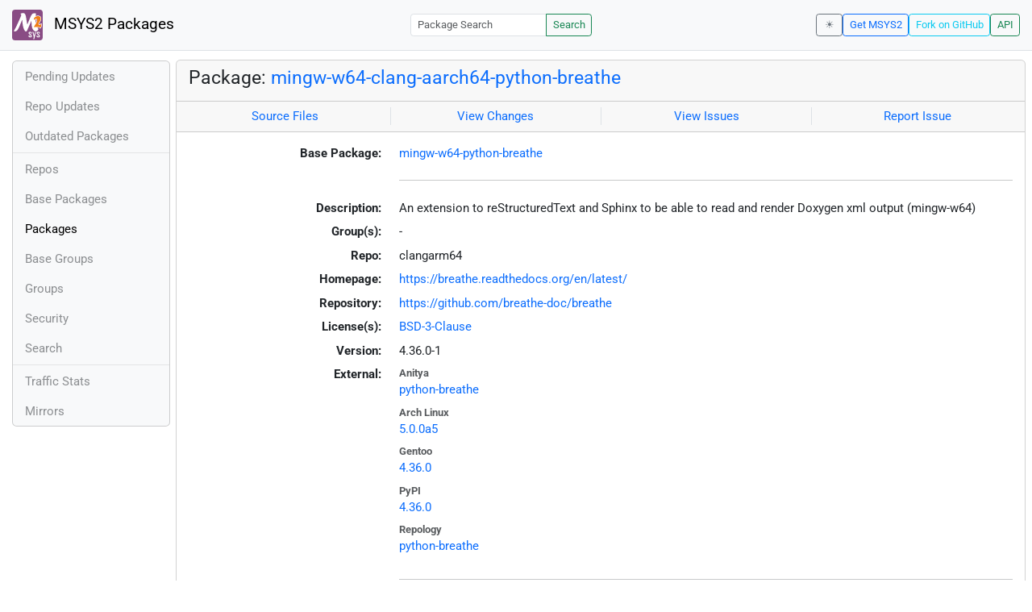

--- FILE ---
content_type: text/html; charset=utf-8
request_url: https://packages.msys2.org/packages/mingw-w64-clang-aarch64-python-breathe?repo=clangarm64
body_size: 3462
content:
<!DOCTYPE html>
<html lang="en">
    <head>
        <meta charset="utf-8">
        <meta name="viewport" content="width=device-width, initial-scale=1, shrink-to-fit=no">

        <script src="https://packages.msys2.org/static/theme.js"></script>
        <script type="module" src="https://packages.msys2.org/static/index.js"></script>
        <link rel="preload" href="https://packages.msys2.org/static/fonts/roboto-latin-400-normal.woff2" as="font" type="font/woff2" crossorigin>
        <link rel="preload" href="https://packages.msys2.org/static/fonts/roboto-latin-700-normal.woff2" as="font" type="font/woff2" crossorigin>
        <link rel="shortcut icon" href="https://packages.msys2.org/static/images/favicon.ico"/>
        <link rel="stylesheet" href="https://packages.msys2.org/static/index.css">

        <title>Package: mingw-w64-clang-aarch64-python-breathe - MSYS2 Packages</title>
    </head>
    <body>
    <nav class="navbar navbar-expand-md navbar-light fixed-top bg-body-tertiary">
      <a class="navbar-brand" href="https://packages.msys2.org/" style="line-height: 2em">
          <img src="https://packages.msys2.org/static/images/logo.svg" style="width:2em;height:2em;margin-right:0.5em;border-radius:.25rem" class="d-inline-block align-top" alt="MSYS2"> MSYS2 Packages
      </a>
      <button class="navbar-toggler" type="button" data-bs-toggle="collapse" data-bs-target="#navbarCollapse" aria-controls="navbarCollapse" aria-expanded="false" aria-label="Toggle navigation">
        <span class="navbar-toggler-icon"></span>
      </button>
      <div class="collapse navbar-collapse" id="navbarCollapse">
        
        <form class="ms-auto input-group input-group-sm" style="width: auto" action="https://packages.msys2.org/search" method="get">
            <input class="form-control" type="search" name="q" placeholder="Package Search" aria-label="Package Search">
            <button class="btn btn-outline-success" type="submit">Search</button>
        </form>
        
        <div class="d-block d-md-none">
          <ul class="navbar-nav me-auto">
            <li class="nav-item">
    <a class="nav-link " href="https://packages.msys2.org/queue">Pending Updates</a>
</li>
<li class="nav-item">
    <a class="nav-link " href="https://packages.msys2.org/updates">Repo Updates</a>
</li>
<li class="nav-item">
    <a class="nav-link " href="https://packages.msys2.org/outofdate">Outdated Packages</a>
</li>
<hr>
<li class="nav-item">
    <a class="nav-link " href="https://packages.msys2.org/repos">Repos</a>
</li>
<li class="nav-item">
    <a class="nav-link " href="https://packages.msys2.org/base">Base Packages</a>
</li>
<li class="nav-item">
    <a class="nav-link active" href="https://packages.msys2.org/packages/">Packages</a>
  </li>
<li class="nav-item">
    <a class="nav-link " href="https://packages.msys2.org/basegroups/">Base Groups</a>
</li>
<li class="nav-item">
  <a class="nav-link " href="https://packages.msys2.org/groups/">Groups</a>
</li>
<li class="nav-item">
    <a class="nav-link " href="https://packages.msys2.org/security">Security</a>
  </li>
<li class="nav-item">
  <a class="nav-link " href="https://packages.msys2.org/search">Search</a>
</li>
<hr>
<li class="nav-item">
    <a class="nav-link " href="https://packages.msys2.org/stats">Traffic Stats</a>
</li>
<li class="nav-item">
    <a class="nav-link " href="https://packages.msys2.org/mirrors">Mirrors</a>
</li>
          </ul>
        </div>
        <div class="ms-auto navbar-buttons">
            <input type="checkbox" class="btn-check" id="dark-mode-check" autocomplete="off">
            <label class="btn btn-sm btn-outline-secondary" for="dark-mode-check" id="dark-mode-label"></label>
          <a href="https://www.msys2.org" class="btn btn-sm btn-outline-primary ml-auto">Get MSYS2</a>
          <a href="https://github.com/msys2/msys2-web" class="btn btn-sm
          btn-outline-info">Fork on GitHub</a>
          <a href="https://packages.msys2.org/api/" class="btn btn-sm btn-outline-success">API</a>
        </div>
      </div>
    </nav>

<div class="container-xl">
<div class="container-fluid p-0 p-md-2">
  <div class="row">
        <div class="col-md-2 p-0 px-2 text-center text-md-start d-none d-md-block">
            <div class="sticky-top bg-body-tertiary card overflow-hidden">
             <ul class="nav flex-column">
                <li class="nav-item">
    <a class="nav-link " href="https://packages.msys2.org/queue">Pending Updates</a>
</li>
<li class="nav-item">
    <a class="nav-link " href="https://packages.msys2.org/updates">Repo Updates</a>
</li>
<li class="nav-item">
    <a class="nav-link " href="https://packages.msys2.org/outofdate">Outdated Packages</a>
</li>
<hr>
<li class="nav-item">
    <a class="nav-link " href="https://packages.msys2.org/repos">Repos</a>
</li>
<li class="nav-item">
    <a class="nav-link " href="https://packages.msys2.org/base">Base Packages</a>
</li>
<li class="nav-item">
    <a class="nav-link active" href="https://packages.msys2.org/packages/">Packages</a>
  </li>
<li class="nav-item">
    <a class="nav-link " href="https://packages.msys2.org/basegroups/">Base Groups</a>
</li>
<li class="nav-item">
  <a class="nav-link " href="https://packages.msys2.org/groups/">Groups</a>
</li>
<li class="nav-item">
    <a class="nav-link " href="https://packages.msys2.org/security">Security</a>
  </li>
<li class="nav-item">
  <a class="nav-link " href="https://packages.msys2.org/search">Search</a>
</li>
<hr>
<li class="nav-item">
    <a class="nav-link " href="https://packages.msys2.org/stats">Traffic Stats</a>
</li>
<li class="nav-item">
    <a class="nav-link " href="https://packages.msys2.org/mirrors">Mirrors</a>
</li>
            </ul>
            </div>
        </div>
        <div class="col-md-10 p-0" id="main">




<div class="card mb-3">
  <div class="card-header">
    <h4 class="card-title">Package: <a href="https://packages.msys2.org/packages/mingw-w64-clang-aarch64-python-breathe">mingw-w64-clang-aarch64-python-breathe</a></h4>
  </div>
  <div class="card-header text-muted">
    <div class="row">
        <div class="col-sm border-end text-center">
            <a href="https://github.com/msys2/MINGW-packages/tree/master/mingw-w64-python-breathe" class="card-link">Source Files</a>
        </div>
        <div class="col-sm border-end text-center">
            <a href="https://github.com/msys2/MINGW-packages/commits/master/mingw-w64-python-breathe" class="card-link">View Changes</a>
        </div>
        <div class="col-sm border-end text-center">
            <a href="https://github.com/msys2/MINGW-packages/issues?q=is%3Aissue+is%3Aopen+python-breathe" class="card-link">View Issues</a>
        </div>
        <div class="col-sm text-center">
            <a href="https://github.com/msys2/MINGW-packages/issues/new?template=bug_report.yml&amp;title=%5Bpython-breathe%5D+" class="card-link">Report Issue</a>
        </div>
    </div>
  </div>
  <div class="card-body overflow-auto">
    <dl class="row">
      <dt class="col-sm-3 text-sm-end">Base Package:</dt>
      <dd class="col-sm-9"><a href="https://packages.msys2.org/base/mingw-w64-python-breathe">mingw-w64-python-breathe</a></dd>

      <dt class="col-sm-3 text-sm-end"></dt>
      <dd class="col-sm-9"><hr></dd>

      <dt class="col-sm-3 text-sm-end">Description:</dt>
      <dd class="col-sm-9">
        An extension to reStructuredText and Sphinx to be able to read and render Doxygen xml output (mingw-w64)
      </dd>

      <dt class="col-sm-3 text-sm-end">Group(s):</dt>
      <dd class="col-sm-9">
        
        -
        
      </dd>

      <dt class="col-sm-3 text-sm-end">Repo:</dt>
      <dd class="col-sm-9">clangarm64</dd>

      
      <dt class="col-sm-3 text-sm-end">Homepage:</dt>
      <dd class="col-sm-9">
        <a href="https://breathe.readthedocs.org/en/latest/">https://breathe.readthedocs.org/en/latest/</a>
      </dd>
      
      <dt class="col-sm-3 text-sm-end">Repository:</dt>
      <dd class="col-sm-9">
        <a href="https://github.com/breathe-doc/breathe">https://github.com/breathe-doc/breathe</a>
      </dd>
      

      <dt class="col-sm-3 text-sm-end">License(s):</dt>
      <dd class="col-sm-9"><a href="https://spdx.org/licenses/BSD-3-Clause.html">BSD-3-Clause</a></dd>

      <dt class="col-sm-3 text-sm-end">Version:</dt>
      <dd class="col-sm-9">4.36.0-1</dd>

      <dt class="col-sm-3 text-sm-end mb-2">External:</dt>
      <dd class="col-sm-9">
        <dl class="row mb-0">
        
          <dt class="text-muted small">Anitya</dt>
          <dd>
            <a href="https://release-monitoring.org/project/python-breathe">python-breathe</a>
            
          </dd>
        
          <dt class="text-muted small">Arch Linux</dt>
          <dd>
            <a href="https://archlinux.org/packages/extra/any/python-breathe/">5.0.0a5</a>
            
          </dd>
        
          <dt class="text-muted small">Gentoo</dt>
          <dd>
            <a href="https://packages.gentoo.org/packages/dev-python/breathe">4.36.0</a>
            
          </dd>
        
          <dt class="text-muted small">PyPI</dt>
          <dd>
            <a href="https://pypi.org/project/breathe/">4.36.0</a>
            
          </dd>
        
          <dt class="text-muted small">Repology</dt>
          <dd>
            <a href="https://repology.org/tools/project-by?repo=msys2_mingw&amp;name_type=srcname&amp;target_page=project_versions&amp;name=mingw-w64-python-breathe">python-breathe</a>
            
          </dd>
        
        </dl>
      </dd>

    

      <dt class="col-sm-3 text-sm-end"></dt>
      <dd class="col-sm-9"><hr></dd>

      <dt class="col-sm-3 text-sm-end">Installation:</dt>
      <dd class="col-sm-9">
        <div class="copyable rounded">
          <div class="highlight">
            <pre><code>pacman -S mingw-w64-clang-aarch64-python-breathe</code></pre>
          </div>
          <button class="btn" aria-label="Copy to clipboard" onclick="App.copyToClipboard(this);">📋</button>
        </div>
      </dd>

      <dt class="col-sm-3 text-sm-end">File:</dt>
      <dd class="col-sm-9"> <a href="https://mirror.msys2.org/mingw/clangarm64/mingw-w64-clang-aarch64-python-breathe-4.36.0-1-any.pkg.tar.zst">https://mirror.msys2.org/mingw/clangarm64/mingw-w64-clang-aarch64-python-breathe-4.36.0-1-any.pkg.tar.zst</a></dd>

      <dt class="col-sm-3 text-sm-end">SHA256:</dt>
      <dd class="col-sm-9"><code>dbe77aad6e6f5314223aa59692e62ad344ed52d16fa69d63ce9551a1fa8d312d</code></dd>

      <dt class="col-sm-3 text-sm-end">Last Packager:</dt>
      <dd class="col-sm-9">CI (msys2-arm/msys2-autobuild/a187346d/13491973088)</dd>

      <dt class="col-sm-3 text-sm-end">Build Date:</dt>
      <dd class="col-sm-9">2025-02-24 06:43:27</dd>

      <dt class="col-sm-3 text-sm-end">Package Size:</dt>
      <dd class="col-sm-9">0.24 MB</dd>

      <dt class="col-sm-3 text-sm-end">Installed Size:</dt>
      <dd class="col-sm-9">1.99 MB</dd>

      <dt class="col-sm-3 text-sm-end">Source-Only Tarball:</dt>
      <dd class="col-sm-9"><a href="https://mirror.msys2.org/mingw/sources/mingw-w64-python-breathe-4.36.0-1.src.tar.zst">https://mirror.msys2.org/mingw/sources/mingw-w64-python-breathe-4.36.0-1.src.tar.zst</a></dd>

      <dt class="col-sm-3 text-sm-end"></dt>
      <dd class="col-sm-9"><hr></dd>

      <dt class="col-sm-3 text-sm-end">Dependencies:</dt>
      <dd class="col-sm-9">
        
            <ul class="list-unstyled">
                
                    <li><a href="https://packages.msys2.org/packages/mingw-w64-clang-aarch64-python">mingw-w64-clang-aarch64-python</a> <span class="text-muted"></span></li>
                
                    <li><a href="https://packages.msys2.org/packages/mingw-w64-clang-aarch64-python-sphinx">mingw-w64-clang-aarch64-python-sphinx</a> <span class="text-muted"></span></li>
                
            </ul>
        
      </dd>

      <dt class="col-sm-3 text-sm-end">Optional Dependencies:</dt>
      <dd class="col-sm-9">
        
            -
        
      </dd>

      <dt class="col-sm-3 text-sm-end">Build Dependencies:</dt>
      <dd class="col-sm-9">
        
            <ul class="list-unstyled">
                
                    <li><a href="https://packages.msys2.org/packages/mingw-w64-clang-aarch64-python-build">mingw-w64-clang-aarch64-python-build</a> <span class="text-muted"></span></li>
                
                    <li><a href="https://packages.msys2.org/packages/mingw-w64-clang-aarch64-python-flit-core">mingw-w64-clang-aarch64-python-flit-core</a> <span class="text-muted"></span></li>
                
                    <li><a href="https://packages.msys2.org/packages/mingw-w64-clang-aarch64-python-installer">mingw-w64-clang-aarch64-python-installer</a> <span class="text-muted"></span></li>
                
            </ul>
        
      </dd>

      <dt class="col-sm-3 text-sm-end">Check Dependencies:</dt>
      <dd class="col-sm-9">
        
            <ul class="list-unstyled">
                
                    <li><a href="https://packages.msys2.org/packages/mingw-w64-clang-aarch64-python-pytest">mingw-w64-clang-aarch64-python-pytest</a> <span class="text-muted"></span></li>
                
            </ul>
        
      </dd>

      <dt class="col-sm-3 text-sm-end">Provides:</dt>
      <dd class="col-sm-9">
        
            -
        
      </dd>

      <dt class="col-sm-3 text-sm-end">Conflicts:</dt>
      <dd class="col-sm-9">
        
            -
        
      </dd>

      <dt class="col-sm-3 text-sm-end">Replaces:</dt>
      <dd class="col-sm-9">
        
            -
        
      </dd>

      <dt class="col-sm-3 text-sm-end"></dt>
      <dd class="col-sm-9"><hr></dd>

      <dt class="col-sm-3 text-sm-end">Provided By:</dt>
      <dd class="col-sm-9">
        
            -
        
      </dd>

      <dt class="col-sm-3 text-sm-end">Required By:</dt>
      <dd class="col-sm-9">
        
            <ul class="list-unstyled">
                
                    <li><a href="https://packages.msys2.org/packages/mingw-w64-clang-aarch64-pybind11">mingw-w64-clang-aarch64-pybind11</a> <span class="text-muted">(make)</span></li>
                
            </ul>
        
      </dd>

      <dt class="col-sm-3 text-sm-end"></dt>
      <dd class="col-sm-9"><hr></dd>

      <dt class="col-sm-3 text-sm-end">Files:</dt>
      <dd class="col-sm-9 text-nowrap">
        <pre class="file-list small"><code>/clangarm64/bin/breathe-apidoc.exe
/clangarm64/lib/python3.12/site-packages/breathe-4.36.0.dist-info/METADATA
/clangarm64/lib/python3.12/site-packages/breathe-4.36.0.dist-info/RECORD
/clangarm64/lib/python3.12/site-packages/breathe-4.36.0.dist-info/WHEEL
/clangarm64/lib/python3.12/site-packages/breathe-4.36.0.dist-info/entry_points.txt
/clangarm64/lib/python3.12/site-packages/breathe-4.36.0.dist-info/licenses/LICENSE
/clangarm64/lib/python3.12/site-packages/breathe/README.rst
/clangarm64/lib/python3.12/site-packages/breathe/__init__.py
/clangarm64/lib/python3.12/site-packages/breathe/__pycache__/__init__.cpython-312.opt-1.pyc
/clangarm64/lib/python3.12/site-packages/breathe/__pycache__/__init__.cpython-312.pyc
/clangarm64/lib/python3.12/site-packages/breathe/__pycache__/apidoc.cpython-312.opt-1.pyc
/clangarm64/lib/python3.12/site-packages/breathe/__pycache__/apidoc.cpython-312.pyc
/clangarm64/lib/python3.12/site-packages/breathe/__pycache__/exception.cpython-312.opt-1.pyc
/clangarm64/lib/python3.12/site-packages/breathe/__pycache__/exception.cpython-312.pyc
/clangarm64/lib/python3.12/site-packages/breathe/__pycache__/file_state_cache.cpython-312.opt-1.pyc
/clangarm64/lib/python3.12/site-packages/breathe/__pycache__/file_state_cache.cpython-312.pyc
/clangarm64/lib/python3.12/site-packages/breathe/__pycache__/filetypes.cpython-312.opt-1.pyc
/clangarm64/lib/python3.12/site-packages/breathe/__pycache__/filetypes.cpython-312.pyc
/clangarm64/lib/python3.12/site-packages/breathe/__pycache__/path_handler.cpython-312.opt-1.pyc
/clangarm64/lib/python3.12/site-packages/breathe/__pycache__/path_handler.cpython-312.pyc
/clangarm64/lib/python3.12/site-packages/breathe/__pycache__/process.cpython-312.opt-1.pyc
/clangarm64/lib/python3.12/site-packages/breathe/__pycache__/process.cpython-312.pyc
/clangarm64/lib/python3.12/site-packages/breathe/__pycache__/project.cpython-312.opt-1.pyc
/clangarm64/lib/python3.12/site-packages/breathe/__pycache__/project.cpython-312.pyc
/clangarm64/lib/python3.12/site-packages/breathe/apidoc.py
/clangarm64/lib/python3.12/site-packages/breathe/directives/__init__.py
/clangarm64/lib/python3.12/site-packages/breathe/directives/__pycache__/__init__.cpython-312.opt-1.pyc
/clangarm64/lib/python3.12/site-packages/breathe/directives/__pycache__/__init__.cpython-312.pyc
/clangarm64/lib/python3.12/site-packages/breathe/directives/__pycache__/class_like.cpython-312.opt-1.pyc
/clangarm64/lib/python3.12/site-packages/breathe/directives/__pycache__/class_like.cpython-312.pyc
/clangarm64/lib/python3.12/site-packages/breathe/directives/__pycache__/content_block.cpython-312.opt-1.pyc
/clangarm64/lib/python3.12/site-packages/breathe/directives/__pycache__/content_block.cpython-312.pyc
/clangarm64/lib/python3.12/site-packages/breathe/directives/__pycache__/file.cpython-312.opt-1.pyc
/clangarm64/lib/python3.12/site-packages/breathe/directives/__pycache__/file.cpython-312.pyc
/clangarm64/lib/python3.12/site-packages/breathe/directives/__pycache__/function.cpython-312.opt-1.pyc
/clangarm64/lib/python3.12/site-packages/breathe/directives/__pycache__/function.cpython-312.pyc
/clangarm64/lib/python3.12/site-packages/breathe/directives/__pycache__/index.cpython-312.opt-1.pyc
/clangarm64/lib/python3.12/site-packages/breathe/directives/__pycache__/index.cpython-312.pyc
/clangarm64/lib/python3.12/site-packages/breathe/directives/__pycache__/item.cpython-312.opt-1.pyc
/clangarm64/lib/python3.12/site-packages/breathe/directives/__pycache__/item.cpython-312.pyc
/clangarm64/lib/python3.12/site-packages/breathe/directives/__pycache__/setup.cpython-312.opt-1.pyc
/clangarm64/lib/python3.12/site-packages/breathe/directives/__pycache__/setup.cpython-312.pyc
/clangarm64/lib/python3.12/site-packages/breathe/directives/class_like.py
/clangarm64/lib/python3.12/site-packages/breathe/directives/content_block.py
/clangarm64/lib/python3.12/site-packages/breathe/directives/file.py
/clangarm64/lib/python3.12/site-packages/breathe/directives/function.py
/clangarm64/lib/python3.12/site-packages/breathe/directives/index.py
/clangarm64/lib/python3.12/site-packages/breathe/directives/item.py
/clangarm64/lib/python3.12/site-packages/breathe/directives/setup.py
/clangarm64/lib/python3.12/site-packages/breathe/exception.py
/clangarm64/lib/python3.12/site-packages/breathe/file_state_cache.py
/clangarm64/lib/python3.12/site-packages/breathe/filetypes.py
/clangarm64/lib/python3.12/site-packages/breathe/finder/__init__.py
/clangarm64/lib/python3.12/site-packages/breathe/finder/__pycache__/__init__.cpython-312.opt-1.pyc
/clangarm64/lib/python3.12/site-packages/breathe/finder/__pycache__/__init__.cpython-312.pyc
/clangarm64/lib/python3.12/site-packages/breathe/finder/__pycache__/compound.cpython-312.opt-1.pyc
/clangarm64/lib/python3.12/site-packages/breathe/finder/__pycache__/compound.cpython-312.pyc
/clangarm64/lib/python3.12/site-packages/breathe/finder/__pycache__/factory.cpython-312.opt-1.pyc
/clangarm64/lib/python3.12/site-packages/breathe/finder/__pycache__/factory.cpython-312.pyc
/clangarm64/lib/python3.12/site-packages/breathe/finder/__pycache__/index.cpython-312.opt-1.pyc
/clangarm64/lib/python3.12/site-packages/breathe/finder/__pycache__/index.cpython-312.pyc
/clangarm64/lib/python3.12/site-packages/breathe/finder/compound.py
/clangarm64/lib/python3.12/site-packages/breathe/finder/factory.py
/clangarm64/lib/python3.12/site-packages/breathe/finder/index.py
/clangarm64/lib/python3.12/site-packages/breathe/parser/__init__.py
/clangarm64/lib/python3.12/site-packages/breathe/parser/__pycache__/__init__.cpython-312.opt-1.pyc
/clangarm64/lib/python3.12/site-packages/breathe/parser/__pycache__/__init__.cpython-312.pyc
/clangarm64/lib/python3.12/site-packages/breathe/parser/__pycache__/compound.cpython-312.opt-1.pyc
/clangarm64/lib/python3.12/site-packages/breathe/parser/__pycache__/compound.cpython-312.pyc
/clangarm64/lib/python3.12/site-packages/breathe/parser/__pycache__/compoundsuper.cpython-312.opt-1.pyc
/clangarm64/lib/python3.12/site-packages/breathe/parser/__pycache__/compoundsuper.cpython-312.pyc
/clangarm64/lib/python3.12/site-packages/breathe/parser/__pycache__/index.cpython-312.opt-1.pyc
/clangarm64/lib/python3.12/site-packages/breathe/parser/__pycache__/index.cpython-312.pyc
/clangarm64/lib/python3.12/site-packages/breathe/parser/__pycache__/indexsuper.cpython-312.opt-1.pyc
/clangarm64/lib/python3.12/site-packages/breathe/parser/__pycache__/indexsuper.cpython-312.pyc
/clangarm64/lib/python3.12/site-packages/breathe/parser/compound.py
/clangarm64/lib/python3.12/site-packages/breathe/parser/compoundsuper.py
/clangarm64/lib/python3.12/site-packages/breathe/parser/index.py
/clangarm64/lib/python3.12/site-packages/breathe/parser/indexsuper.py
/clangarm64/lib/python3.12/site-packages/breathe/path_handler.py
/clangarm64/lib/python3.12/site-packages/breathe/process.py
/clangarm64/lib/python3.12/site-packages/breathe/project.py
/clangarm64/lib/python3.12/site-packages/breathe/renderer/__init__.py
/clangarm64/lib/python3.12/site-packages/breathe/renderer/__pycache__/__init__.cpython-312.opt-1.pyc
/clangarm64/lib/python3.12/site-packages/breathe/renderer/__pycache__/__init__.cpython-312.pyc
/clangarm64/lib/python3.12/site-packages/breathe/renderer/__pycache__/filter.cpython-312.opt-1.pyc
/clangarm64/lib/python3.12/site-packages/breathe/renderer/__pycache__/filter.cpython-312.pyc
/clangarm64/lib/python3.12/site-packages/breathe/renderer/__pycache__/mask.cpython-312.opt-1.pyc
/clangarm64/lib/python3.12/site-packages/breathe/renderer/__pycache__/mask.cpython-312.pyc
/clangarm64/lib/python3.12/site-packages/breathe/renderer/__pycache__/sphinxrenderer.cpython-312.opt-1.pyc
/clangarm64/lib/python3.12/site-packages/breathe/renderer/__pycache__/sphinxrenderer.cpython-312.pyc
/clangarm64/lib/python3.12/site-packages/breathe/renderer/__pycache__/target.cpython-312.opt-1.pyc
/clangarm64/lib/python3.12/site-packages/breathe/renderer/__pycache__/target.cpython-312.pyc
/clangarm64/lib/python3.12/site-packages/breathe/renderer/filter.py
/clangarm64/lib/python3.12/site-packages/breathe/renderer/mask.py
/clangarm64/lib/python3.12/site-packages/breathe/renderer/sphinxrenderer.py
/clangarm64/lib/python3.12/site-packages/breathe/renderer/target.py
/clangarm64/share/licenses/python-breathe/LICENSE
</code></pre>
      </dd>
    </dl>
  </div>
</div>



        </div>
  </div>
</div>
<div>
    <small class="text-muted">
        Last Update: 2025-12-21 04:26:20
        [<a href="#" id="refresh-link" title="Request the backend to fetch new data from external sources">Request update</a>]
    </small>
</div>
</div>

    </body>

    <script type="module">
        let button = document.getElementById('refresh-link');
        button.addEventListener('click', (event) => {
          fetch('/api/trigger_update', {method: 'POST'});
          event.preventDefault();
        });
    </script>
</html>

--- FILE ---
content_type: text/javascript; charset=utf-8
request_url: https://packages.msys2.org/static/theme.js
body_size: 275
content:
(() => {
    'use strict'

function setupDarkMode() {
    const storedTheme = localStorage.getItem('theme')

    const getPreferredTheme = () => {
        if (storedTheme) {
            return storedTheme
        }
        return window.matchMedia('(prefers-color-scheme: dark)').matches ? 'dark' : 'light'
    }
    
    const setTheme = function (theme) {
        if (theme === 'auto' && window.matchMedia('(prefers-color-scheme: dark)').matches) {
            document.documentElement.setAttribute('data-bs-theme', 'dark')
        } else {
            document.documentElement.setAttribute('data-bs-theme', theme)
        }
    }
    
    setTheme(getPreferredTheme())
    
    const showActiveTheme = theme => {
        document.querySelector(`#dark-mode-check`).checked = (theme == "dark");
        document.querySelector('#dark-mode-label').innerText = (theme == "light") ? "☀️" : "🌒";
    }
    
    window.matchMedia('(prefers-color-scheme: dark)').addEventListener('change', () => {
        if (storedTheme !== 'light' || storedTheme !== 'dark') {
            setTheme(getPreferredTheme())
        }
    })
    
    window.addEventListener('DOMContentLoaded', () => {
        showActiveTheme(getPreferredTheme())
    
        const checkbox = document.querySelector('#dark-mode-check');
        checkbox.addEventListener('click', () => {
            const theme = checkbox.checked ? 'dark' : 'light';
            localStorage.setItem('theme', theme)
            setTheme(theme)
            showActiveTheme(theme)
        });
    })
}

setupDarkMode();
})()